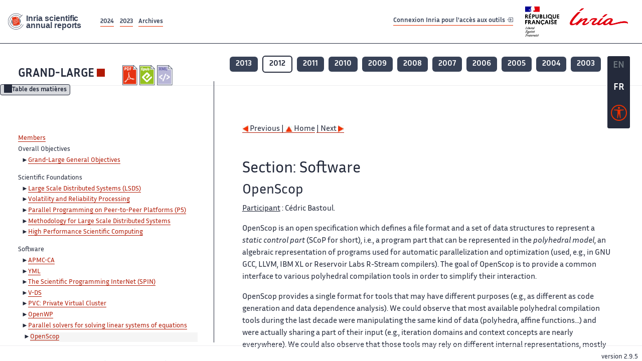

--- FILE ---
content_type: text/html; charset=UTF-8
request_url: https://radar.inria.fr/report/2012/grand-large/uid53.html
body_size: 6922
content:
<!DOCTYPE html>
<html lang="fr">
	<head>
		<meta charset="UTF-8">
		<title>
			 GRAND-LARGE - 2012  - Rapport annuel d'activité 		</title>
		<meta name="viewport" content="width=device-width, initial-scale=1">
		<meta name="description" content="">
		<meta property="og:url" content="">
		<meta name="author" content="">
		<meta name="Keywords" content="">
		<meta name="Robots" content="">
					<link rel="shorticut icon" href="/images/favicon.ico">
			<link rel="stylesheet" href="/fonts/InriaSansWeb/fonts.css"/>
			<link rel="stylesheet" href="/build/app.c98f9684.css">
			<link rel="stylesheet" href="/build/accessconfig-css.d2939d14.css">

							<script src="/build/runtime.c74bae4c.js" defer></script><script src="/build/450.50132919.js" defer></script><script src="/build/625.5c116b42.js" defer></script><script src="/build/760.5f177bf5.js" defer></script><script src="/build/585.4025f623.js" defer></script><script src="/build/app.9d54d9e5.js" defer></script>
			<script src="/build/177.e6786253.js" defer></script><script src="/build/accessconfig-js.583128eb.js" defer></script>
				    <!-- extra head for year 2012-->
    <script id="MathJax-script" defer src="https://cdn.jsdelivr.net/npm/mathjax@3/es5/tex-mml-chtml.js"></script>
    <script src="/build/hide-button.536b20e4.js" defer></script>
            <link rel="stylesheet" href="/build/raweb.b7cc174e.css">
        <!-- end extra head -->

	</head>
	<body id="body">

		<nav role="navigation" id="nav-quick-access">
    <ul class="list-unstyled">
        <li><a class="quick-access-link" href="#main-content">Contenu principal</a></li>
        <li><a class="quick-access-link" href="/sitemap">Plan du site</a></li>
        <li><a class="quick-access-link" href="/accessibilite">Accessibilité</a></li>
        <li><a class="quick-access-link" href="/search">Rechercher</a></li>
    </ul>
</nav>

		<div id="settings" class="d-flex flex-column">
                        <a id= "change-to-lang" title=" EN: utiliser la langue anglaise"
               href="/change-locale/en"
               class=" text-decoration-none border-0  fs-19px">
                <span class="fw-bold  text-secondary ">EN</span>
            </a>
                                <span id= "current-lang" class="current-lang fw-bold  text-white text-decoration-none border-0  fs-19px"
                  title="Langue actuelle fr">FR</span>
                <div id="accessconfig" data-accessconfig-buttonname="Paramètres d&#039;accessibilité"
         data-accessconfig-params='{ "Prefix" : "a42-ac", "ContainerClass" : "","ModalCloseButton" : "","ModalTitle" : "","FormFieldset" : "","FormFieldsetLegend" : "","FormRadio" : "", "Justification": false, "Contrast": false}'>
        <button title="Accessibilité" class="bg-transparent border-0 "
                data-accessconfig-button="true">
            <i aria-hidden="true"  class="bi bi-universal-access-circle a11y-icon"></i>
        </button>
    </div>
</div>
		<div id="radar-rex-app">
			<nav role="navigation" id="nav-quick-access">
    <ul class="list-unstyled">
        <li><a class="quick-access-link" href="#main-content">Contenu principal</a></li>
        <li><a class="quick-access-link" href="/sitemap">Plan du site</a></li>
        <li><a class="quick-access-link" href="/accessibilite">Accessibilité</a></li>
        <li><a class="quick-access-link" href="/search">Rechercher</a></li>
    </ul>
</nav>

			<div id="settings" class="d-flex flex-column">
                        <a id= "change-to-lang" title=" EN: utiliser la langue anglaise"
               href="/change-locale/en"
               class=" text-decoration-none border-0  fs-19px">
                <span class="fw-bold  text-secondary ">EN</span>
            </a>
                                <span id= "current-lang" class="current-lang fw-bold  text-white text-decoration-none border-0  fs-19px"
                  title="Langue actuelle fr">FR</span>
                <div id="accessconfig" data-accessconfig-buttonname="Paramètres d&#039;accessibilité"
         data-accessconfig-params='{ "Prefix" : "a42-ac", "ContainerClass" : "","ModalCloseButton" : "","ModalTitle" : "","FormFieldset" : "","FormFieldsetLegend" : "","FormRadio" : "", "Justification": false, "Contrast": false}'>
        <button title="Accessibilité" class="bg-transparent border-0 "
                data-accessconfig-button="true">
            <i aria-hidden="true"  class="bi bi-universal-access-circle a11y-icon"></i>
        </button>
    </div>
</div>
			<div class="d-flex flex-column align-items-stretch wrapper">
				<header>
					<nav role="navigation" class="navbar navbar-expand-lg navbar-light bg-white border-top-0 border-end-0 border-start-0 navbarHtmlContent navbar-desktop-nav">
	<div class="container-fluid">
		<a class="navbar-brand border-white navbar-brand-link" href="/" title="Page d&#039;accueil - Rapports scientifiques annuels Inria"><img lang="en" src="/build/images/REx_icon.svg" class="logoRexRadarExploitation" alt="Inria scientific annual reports"></a>
		<button id="offcanvas-main-menu-button" class="navbar-toggler shadow-none btn-navbar-toogler border-white" data-bs-toggle="offcanvas" data-bs-target="#offcanvas-main-menu" title="Voir le menu" aria-controls="offcanvas-main-menu">
			<span class="navbar-toggler-icon"></span>
		</button>

		<div class="collapse navbar-collapse">
			<ul class="navbar-nav me-auto mb-2 mb-lg-0 d-flex flex-row archive-list-year">
                   <li class="nav-item mt-3">
            <a class="fw-bold nav-link underlineHref"
               href="/archive/2024"
               title="2024 annual reports">
                2024
            </a>
        </li>
             
              
                   <li class="nav-item mt-3">
            <a class="fw-bold nav-link underlineHref"
               href="/archive/2023"
               title="2023 annual reports">
                2023
            </a>
        </li>
             
              
        <li class="nav-item mt-3">
        <a class="nav-link fw-bold underlineHref" href="/archives"
           title="Toutes les archives">
            Archives        </a>
    </li>
</ul>
										<a id="login-link" href="/casauth" class="underlineHref fw-bold mb-4 me-4 navbar-brand mt-3 tools-link">
					Connexion Inria pour l&#039;accès aux outils
					<i aria-hidden="true" class="bi bi-box-arrow-in-right"></i>
				</a>
						<a class="navbar-brand logo-inria" href="https://www.inria.fr/fr" target="_blank">
				<img src="/images/RF-Inria_Logo_RVB.png" class="logoInria img-fluid" alt="Logo République Française Liberté Egalité Fraternité Inria">
			</a>
		</div>


	</div>
</nav>
<nav role="navigation" class="offcanvas offcanvas-start" data-bs-scroll="true" tabindex="-1" id="offcanvas-main-menu" aria-label="Main navigation">
	<div class="offcanvas-header">
		<a class="navbar-brand border-white" href="/" title="Page d&#039;accueil - Rapports scientifiques annuels Inria"><img src="/build/images/REx_icon.svg" lang="en" class="logoRexRadarExploitation" alt="Rapports annuels scientifique Inria"></a>
		<a target="_blank" href="https://www.inria.fr/fr" class="border-white fw-bold color-gris-fonce logo-inria" title="Inria home page}">
                        <img src="/images/RF-Inria_Logo_RVB.png" class="logoInria" alt="Inria">

        </a>
	</div>
	<div class="offcanvas-body">
		<ul class="list-group list-group-flush">
							<li class="list-group-item color-gris-fonce mt-2">
					<a href="/casauth" class="btn btn-primary shadow-none btn-sm w-100 border-0 bg-color-gris-fonce">
						Connexion Inria pour l&#039;accès aux outils
						<i aria-hidden="true" class="bi bi-box-arrow-in-right"></i>
					</a>
				</li>
						<li class="list-group-item fw-bold color-gris-fonce">
				<button data-bs-toggle="collapse" class="btn btn-light" data-bs-target="#ra-explanation-in-menu" aria-expanded="false" aria-controls="ra-explanation-in-menu">À propos des rapports d'activité					<i class="bi bi-chevron-down float-end mt-1 ms-3"></i>
				</button>

				<div class="collapse" id="ra-explanation-in-menu">
					<p class="p-2">
						Les équipes de recherche d&#039;Inria produisent un rapport d&#039;activité annuel présentant leurs activités et leurs résultats de l&#039;année. Ces rapports incluent les membres de l&#039;équipe, le programme scientifique, le logiciel développé par l&#039;équipe et les nouveaux résultats de l&#039;année. Le rapport décrit également les subventions, les contrats et les activités de diffusion et d&#039;enseignement. Enfin, le rapport donne la liste des publications de l&#039;année.					</p>
				</div>
			</li>
			<li class="list-group-item fw-bold color-gris-fonce">
				<button data-bs-toggle="collapse" class="btn btn-light" data-bs-target="#list-archive-mobile-menu" aria-expanded="false" aria-controls="list-archive-mobile-menu">Accès aux archives des rapports					<i class="bi bi-chevron-down float-end mt-1 ms-3"></i>
				</button>
			</li>
			<li class="collapse list-group-item " id="list-archive-mobile-menu">
				<div class="d-flex flex-wrap text-center year-short-list">
											<a class="nav-link fw-bold border-white color-rouge-fonce" href="/archive/2024" title="Rapports annuels 2024">
							2024
						</a>
											<a class="nav-link fw-bold border-white color-rouge-fonce" href="/archive/2023" title="Rapports annuels 2023">
							2023
						</a>
											<a class="nav-link fw-bold border-white color-rouge-fonce" href="/archive/2022" title="Rapports annuels 2022">
							2022
						</a>
											<a class="nav-link fw-bold border-white color-rouge-fonce" href="/archive/2021" title="Rapports annuels 2021">
							2021
						</a>
											<a class="nav-link fw-bold border-white color-rouge-fonce" href="/archive/2020" title="Rapports annuels 2020">
							2020
						</a>
									</div>
				<div class="list-group-item color-gris-fonce mt-2">
					<a href="/archives" class="fw-bold border-white color-gris-fonce">Toutes les archives</a>
				</div>
			</li>

						<li class="list-group-item color-gris-fonce mt-2">
				<a href="/sitemap" class="border-white fw-bold color-gris-fonce">Plan du site</a>
			</li>
			<li class="list-group-item color-gris-fonce mt-2">
				<a href="/mentions-legales" class="border-white fw-bold color-gris-fonce">Mentions légales</a>
			</li>
			<li class="list-group-item color-gris-fonce mt-2">
				<a href="/accessibilite" class="border-white fw-bold color-gris-fonce">Accessibilité
					- non
					                    conforme</a>
			</li>
			<li class="list-group-item mt-2">
				<div id="accessconfig-mobile" data-accessconfig-buttonname="Paramètres d’accessibilité" data-accessconfig-params='{ "Prefix" : "a42-ac", "ContainerClass" : "","ModalCloseButton" : "","ModalTitle" : "","FormFieldset" : "","FormFieldsetLegend" : "","FormRadio" : ""}'>
					<button class="bg-transparent border-0 fw-bold color-gris-fonce " data-accessconfig-button="true">
						<i aria-hidden="true" class="bi bi-universal-access-circle a11y-icon"></i>
						Paramètres d&#039;accessibilité
					</button>
				</div>

			</li>
			<li class="list-group-item fw-bold color-gris-fonce mt-2">
				<div class="d-flex flex-wrap justify-content-between">
																		<a href="/change-locale/en" class="text-decoration-none border-0" title="">
								<p class="fw-bold  color-rouge-fonce ">FRANCAIS</p>
							</a>
							|
							<a href="/change-locale/en" class="text-decoration-none border-0" title="Traduire en Anglais">
								<p class="fw-bold  color-rouge-fonce  float-end me-3">ANGLAIS</p>
							</a>
																										</div>

			</li>
		</ul>
	</div>
</nav>
									</header>
								<main id="main-content" class="scrollable-zone">     <div id="report-header" class="container-fluid hidden-in-mobile-view report-header">
        <div id="report-info-wrapper" class="row">
            <div class="col-lg-4">
                <div class="report-links">
                    <a href="https://inria.fr/en/grand-large" class="fw-bold border-white link-to-team-site"
                       lang="fr" target="_blank"
                       title="Site web de l&#039;équipe GRAND-LARGE">GRAND-LARGE</a>
                    <section
        class="report-document-section"
     aria-label="Documents du rapport grand-large 2012"
     title="Documents du rapport grand-large 2012">
    <ul class="document-list">
                                            <li>
                    <a href="/rapportsactivite/RA2012/grand-large/grand-large.pdf" target="_blank"  title="version PDF" class="border-white">
                        <img src="/images/Pdf_picto_x2.png"
                             alt="version PDF"
                             class="picto-document me-1">
                    </a>
                </li>
                                                                                    <li>
                    <a href="/rapportsactivite/RA2012/grand-large/grand-large.epub"
                       title="Version ePub"
                       class="border-white">
                        <img src=" /images/Epub_picto_x2.png"
                             alt="Version ePub" class="picto-document me-1">
                    </a>
                </li>
                                                                                                                                <li>
                    <a href="/rapportsactivite/RA2012/grand-large/grand-large.xml" target="_blank" title="Version XML"
                       class="border-white">
                        <img src="/images/Xml_picto_x2.png"
                             alt="Version XML" class="picto-document me-1">
                    </a>
                </li>
                        </ul>
</section>


                </div>
            </div>
            <div class="col">
                    <nav role='navigation'
         class="text-center report-year-list"
         aria-label="Rapports de l&#039;équipe grand-large par année">
        <ul class="list-unstyled">
                                                <li class="unselected-year d-inline-flex">
                        <a href="/report/2013/grand-large" title="2013 (nouvel onglet) "
                           class="text-white border-0 fw-bold text-decoration-none" target="_blank">2013</a>
                    </li>
                                                                <li class="selected-year d-inline-flex" title="grand-large 2012: année sélectionnée">
                        <span class="border-0 fw-bold text-decoration-none">2012</span>
                    </li>
                                                                <li class="unselected-year d-inline-flex">
                        <a href="/report/2011/grand-large" title="2011 (nouvel onglet) "
                           class="text-white border-0 fw-bold text-decoration-none" target="_blank">2011</a>
                    </li>
                                                                <li class="unselected-year d-inline-flex">
                        <a href="/report/2010/grand-large" title="2010 (nouvel onglet) "
                           class="text-white border-0 fw-bold text-decoration-none" target="_blank">2010</a>
                    </li>
                                                                <li class="unselected-year d-inline-flex">
                        <a href="/report/2009/grand-large" title="2009 (nouvel onglet) "
                           class="text-white border-0 fw-bold text-decoration-none" target="_blank">2009</a>
                    </li>
                                                                <li class="unselected-year d-inline-flex">
                        <a href="/report/2008/grand-large" title="2008 (nouvel onglet) "
                           class="text-white border-0 fw-bold text-decoration-none" target="_blank">2008</a>
                    </li>
                                                                <li class="unselected-year d-inline-flex">
                        <a href="/report/2007/grand-large" title="2007 (nouvel onglet) "
                           class="text-white border-0 fw-bold text-decoration-none" target="_blank">2007</a>
                    </li>
                                                                <li class="unselected-year d-inline-flex">
                        <a href="/report/2006/grand-large" title="2006 (nouvel onglet) "
                           class="text-white border-0 fw-bold text-decoration-none" target="_blank">2006</a>
                    </li>
                                                                <li class="unselected-year d-inline-flex">
                        <a href="/report/2005/grand-large" title="2005 (nouvel onglet) "
                           class="text-white border-0 fw-bold text-decoration-none" target="_blank">2005</a>
                    </li>
                                                                <li class="unselected-year d-inline-flex">
                        <a href="/report/2004/grand-large" title="2004 (nouvel onglet) "
                           class="text-white border-0 fw-bold text-decoration-none" target="_blank">2004</a>
                    </li>
                                                                <li class="unselected-year d-inline-flex">
                        <a href="/report/2003/grand-large" title="2003 (nouvel onglet) "
                           class="text-white border-0 fw-bold text-decoration-none" target="_blank">2003</a>
                    </li>
                                    </ul>
    </nav>

            </div>
        </div>
    </div>
    <span id="button-toggle-toc-wrapper" class="hidden-in-mobile-view">
            <button id="button-toggle-toc"
                    class="hide-button btn shadow-none btn-sm"
                    data-element-id="ra-toc"
                    data-initial-state="open"
                    data-open-title="Table des matières"
                    data-aria-label-open="Ouvrir la table des matières"
                    data-close-title="Table des matières"
                    data-aria-label-close="Fermer la table des matières"
            ></button>
        </span>

        <div id="toc-in-mobile-view"
     class="show-in-mobile-view">
    <div class="d-flex flex-wrap justify-content-between ">
        <h5 class="mt-2"><a href="http://grand-large.lri.fr" class="fw-bold border-white"
                            title="Site web de l&#039;équipe grand-large%"
                            target="_blank">GRAND-LARGE - 2012 </a></h5>
        <nav role="navigation" aria-label="Accès au sommaire">
            <button class="btn btn-danger btn-sm shadow-none bg-transparent text-dark float-end fw-bold mt-1 border-2 rounded border-color-orange-inria"
                    data-bs-toggle="offcanvas" data-bs-target="#mobile-menu-html-content"

                    aria-controls="mobile-menu-html-content">Sommaire</button>
        </nav>
    </div>
    <div class="offcanvas offcanvas-end"
         aria-label="Table des matières"
         tabindex="-1"
         id="mobile-menu-html-content">
        <div class="offcanvas-header">
            <h5 lang="fr"><a href="http://grand-large.lri.fr" class="fw-bold border-white"
                                                   title="Site web de l&#039;équipe grand-large%"
                                                   target="_blank">GRAND-LARGE - 2012 </a>
            </h5>
            <button type="button" class="btn-close text-reset" data-bs-dismiss="offcanvas"
                    aria-label="Fermer"></button>
        </div>
        <div class="offcanvas-body">
            <div class="tdmdiv"><div class="logo"><a href="http://www.inria.fr"><img alt="Inria" src="/rapportsactivite/RA2012/grand-large/../static/img/icons/logo_INRIA-coul.jpg" style="align:bottom; border:none"></img></a></div><br></br><br></br><div class="TdmEntry"><div class="tdmentete"><a href="uid0.html">Project-Team Grand-large</a></div><span><a href="uid1.html">Members</a></span></div><div class="TdmEntry">Overall Objectives<ul><li><a href="./uid3.html">Grand-Large General Objectives</a></li></ul></div><div class="TdmEntry">Scientific Foundations<ul><li><a href="uid15.html&#xA;&#x9;&#x9;  ">Large Scale Distributed Systems (LSDS)</a></li><li><a href="uid20.html&#xA;&#x9;&#x9;  ">Volatility and Reliability Processing</a></li><li><a href="uid31.html&#xA;&#x9;&#x9;  ">Parallel Programming on Peer-to-Peer Platforms (P5)</a></li><li><a href="uid35.html&#xA;&#x9;&#x9;  ">Methodology for Large Scale Distributed Systems</a></li><li><a href="uid39.html&#xA;&#x9;&#x9;  ">High Performance Scientific Computing</a></li></ul></div><div class="TdmEntry">Software<ul><li><a href="uid45.html&#xA;&#x9;&#x9;  ">APMC-CA</a></li><li><a href="uid46.html&#xA;&#x9;&#x9;  ">YML</a></li><li><a href="uid47.html&#xA;&#x9;&#x9;  ">The Scientific Programming InterNet (SPIN)</a></li><li><a href="uid48.html&#xA;&#x9;&#x9;  ">V-DS</a></li><li><a href="uid49.html&#xA;&#x9;&#x9;  ">PVC: Private Virtual Cluster</a></li><li><a href="uid50.html&#xA;&#x9;&#x9;  ">OpenWP</a></li><li><a href="uid52.html&#xA;&#x9;&#x9;  ">Parallel solvers for solving linear
systems of equations</a></li><li class="tdmActPage"><a href="uid53.html&#xA;&#x9;&#x9;  ">OpenScop</a></li><li><a href="uid54.html&#xA;&#x9;&#x9;  ">Clay</a></li><li><a href="uid55.html&#xA;&#x9;&#x9;  ">CALU for multicore architectures</a></li><li><a href="uid57.html&#xA;&#x9;&#x9;  ">MIDAPACK for CMB data analysis</a></li><li><a href="uid59.html&#xA;&#x9;&#x9;  ">
Fast linear system solvers in public domain libraries</a></li><li><a href="uid60.html&#xA;&#x9;&#x9;  ">cTuning: Repository and Tools for Collective Characterization and Optimization of Computing Systems</a></li></ul></div><div class="TdmEntry">New Results<ul><li><a href="uid62.html&#xA;&#x9;&#x9;  ">Communication avoiding algorithms for linear algebra</a></li><li><a href="uid63.html&#xA;&#x9;&#x9;  ">Preconditioning techniques for solving large systems of equations</a></li><li><a href="uid64.html&#xA;&#x9;&#x9;  ">MIcrowave Data Analysis for petaScale
computers</a></li><li><a href="uid65.html&#xA;&#x9;&#x9;  ">Innovative linear system solvers for hybrid multicore/GPU architectures</a></li><li><a href="uid66.html&#xA;&#x9;&#x9;  ">MILEPOST GCC: machine learning enabled self-tuning compiler</a></li><li><a href="uid67.html&#xA;&#x9;&#x9;  ">Loop Transformations: Convexity, Pruning and Optimization</a></li><li><a href="uid68.html&#xA;&#x9;&#x9;  ">Non-self-stabilizing and self-stabilizing
gathering in networks of mobile agents–the notion of speed</a></li><li><a href="uid69.html&#xA;&#x9;&#x9;  ">Making Population Protocols Self-stabilizing</a></li><li><a href="uid70.html&#xA;&#x9;&#x9;  ">Self-stabilizing synchronization in population protocols with cover times</a></li><li><a href="uid71.html&#xA;&#x9;&#x9;  ">Impossibility of consensus for population protocol with cover times</a></li><li><a href="uid72.html&#xA;&#x9;&#x9;  ">Routing and synchronization in large scale networks of very cheap mobile sensors</a></li><li><a href="uid73.html&#xA;&#x9;&#x9;  ">Self-Stabilizing Control
Infrastructure for HPC</a></li><li><a href="uid74.html&#xA;&#x9;&#x9;  ">Large Scale Peer to Peer
Performance Evaluations</a></li><li><a href="uid78.html&#xA;&#x9;&#x9;  ">High Performance Linear Algebra
on the Grid</a></li><li><a href="uid79.html&#xA;&#x9;&#x9;  ">Emulation of Volatile
Systems</a></li><li><a href="uid80.html&#xA;&#x9;&#x9;  ">Exascale Systems</a></li></ul></div><div class="TdmEntry">Partnerships and Cooperations<ul><li><a href="uid82.html&#xA;&#x9;&#x9;  ">Regional Initiatives</a></li><li><a href="uid96.html&#xA;&#x9;&#x9;  ">International Initiatives</a></li><li><a href="uid101.html&#xA;&#x9;&#x9;  ">European Initiatives</a></li><li><a href="uid110.html&#xA;&#x9;&#x9;  ">International Research Visitors</a></li></ul></div><div class="TdmEntry">Dissemination<ul><li><a href="uid120.html&#xA;&#x9;&#x9;  ">Scientific Animation</a></li><li><a href="uid131.html&#xA;&#x9;&#x9;  ">Teaching - Supervision - Juries</a></li><li><a href="uid143.html&#xA;&#x9;&#x9;  ">Popularization</a></li></ul></div><div class="TdmEntry"><div>Bibliography</div></div><div class="TdmEntry"><ul><li><a href="bibliography.html" id="tdmbibentmajor">Major publications</a></li><li><a href="bibliography.html#year" id="tdmbibentyear">Publications of the year</a></li><li><a href="bibliography.html#References" id="tdmbibentfoot">References in notes</a></li></ul></div></div>
        </div>
    </div>
</div>
    <div class="show-in-mobile-view">
            <nav role='navigation'
         class="text-center report-year-list"
         aria-label="Rapports de l&#039;équipe grand-large par année">
        <ul class="list-unstyled">
                                                <li class="unselected-year d-inline-flex">
                        <a href="/report/2013/grand-large" title="2013 (nouvel onglet) "
                           class="text-white border-0 fw-bold text-decoration-none" target="_blank">2013</a>
                    </li>
                                                                <li class="selected-year d-inline-flex" title="grand-large 2012: année sélectionnée">
                        <span class="border-0 fw-bold text-decoration-none">2012</span>
                    </li>
                                                                <li class="unselected-year d-inline-flex">
                        <a href="/report/2011/grand-large" title="2011 (nouvel onglet) "
                           class="text-white border-0 fw-bold text-decoration-none" target="_blank">2011</a>
                    </li>
                                                                <li class="unselected-year d-inline-flex">
                        <a href="/report/2010/grand-large" title="2010 (nouvel onglet) "
                           class="text-white border-0 fw-bold text-decoration-none" target="_blank">2010</a>
                    </li>
                                                                <li class="unselected-year d-inline-flex">
                        <a href="/report/2009/grand-large" title="2009 (nouvel onglet) "
                           class="text-white border-0 fw-bold text-decoration-none" target="_blank">2009</a>
                    </li>
                                                                <li class="unselected-year d-inline-flex">
                        <a href="/report/2008/grand-large" title="2008 (nouvel onglet) "
                           class="text-white border-0 fw-bold text-decoration-none" target="_blank">2008</a>
                    </li>
                                                                <li class="unselected-year d-inline-flex">
                        <a href="/report/2007/grand-large" title="2007 (nouvel onglet) "
                           class="text-white border-0 fw-bold text-decoration-none" target="_blank">2007</a>
                    </li>
                                                                <li class="unselected-year d-inline-flex">
                        <a href="/report/2006/grand-large" title="2006 (nouvel onglet) "
                           class="text-white border-0 fw-bold text-decoration-none" target="_blank">2006</a>
                    </li>
                                                                <li class="unselected-year d-inline-flex">
                        <a href="/report/2005/grand-large" title="2005 (nouvel onglet) "
                           class="text-white border-0 fw-bold text-decoration-none" target="_blank">2005</a>
                    </li>
                                                                <li class="unselected-year d-inline-flex">
                        <a href="/report/2004/grand-large" title="2004 (nouvel onglet) "
                           class="text-white border-0 fw-bold text-decoration-none" target="_blank">2004</a>
                    </li>
                                                                <li class="unselected-year d-inline-flex">
                        <a href="/report/2003/grand-large" title="2003 (nouvel onglet) "
                           class="text-white border-0 fw-bold text-decoration-none" target="_blank">2003</a>
                    </li>
                                    </ul>
    </nav>

        <section
        class="report-document-section"
     aria-label="Documents du rapport grand-large 2012"
     title="Documents du rapport grand-large 2012">
    <ul class="document-list">
                                            <li>
                    <a href="/rapportsactivite/RA2012/grand-large/grand-large.pdf" target="_blank"  title="version PDF" class="border-white">
                        <img src="/images/Pdf_picto_x2.png"
                             alt="version PDF"
                             class="picto-document me-1">
                    </a>
                </li>
                                                                                    <li>
                    <a href="/rapportsactivite/RA2012/grand-large/grand-large.epub"
                       title="Version ePub"
                       class="border-white">
                        <img src=" /images/Epub_picto_x2.png"
                             alt="Version ePub" class="picto-document me-1">
                    </a>
                </li>
                                                                                                                                <li>
                    <a href="/rapportsactivite/RA2012/grand-large/grand-large.xml" target="_blank" title="Version XML"
                       class="border-white">
                        <img src="/images/Xml_picto_x2.png"
                             alt="Version XML" class="picto-document me-1">
                    </a>
                </li>
                        </ul>
</section>


    </div>

        

    <div class="container-fluid" id="report-content" lang="en">
        <div class="row">
            <div id="ra-toc" class="col-lg-4 left-column">


                <div class="content-html-sidebar">
                    <div class="tdmdiv"><div class="logo"><a href="http://www.inria.fr"><img alt="Inria" src="/rapportsactivite/RA2012/grand-large/../static/img/icons/logo_INRIA-coul.jpg" style="align:bottom; border:none"></img></a></div><br></br><br></br><div class="TdmEntry"><div class="tdmentete"><a href="uid0.html">Project-Team Grand-large</a></div><span><a href="uid1.html">Members</a></span></div><div class="TdmEntry">Overall Objectives<ul><li><a href="./uid3.html">Grand-Large General Objectives</a></li></ul></div><div class="TdmEntry">Scientific Foundations<ul><li><a href="uid15.html&#xA;&#x9;&#x9;  ">Large Scale Distributed Systems (LSDS)</a></li><li><a href="uid20.html&#xA;&#x9;&#x9;  ">Volatility and Reliability Processing</a></li><li><a href="uid31.html&#xA;&#x9;&#x9;  ">Parallel Programming on Peer-to-Peer Platforms (P5)</a></li><li><a href="uid35.html&#xA;&#x9;&#x9;  ">Methodology for Large Scale Distributed Systems</a></li><li><a href="uid39.html&#xA;&#x9;&#x9;  ">High Performance Scientific Computing</a></li></ul></div><div class="TdmEntry">Software<ul><li><a href="uid45.html&#xA;&#x9;&#x9;  ">APMC-CA</a></li><li><a href="uid46.html&#xA;&#x9;&#x9;  ">YML</a></li><li><a href="uid47.html&#xA;&#x9;&#x9;  ">The Scientific Programming InterNet (SPIN)</a></li><li><a href="uid48.html&#xA;&#x9;&#x9;  ">V-DS</a></li><li><a href="uid49.html&#xA;&#x9;&#x9;  ">PVC: Private Virtual Cluster</a></li><li><a href="uid50.html&#xA;&#x9;&#x9;  ">OpenWP</a></li><li><a href="uid52.html&#xA;&#x9;&#x9;  ">Parallel solvers for solving linear
systems of equations</a></li><li class="tdmActPage"><a href="uid53.html&#xA;&#x9;&#x9;  ">OpenScop</a></li><li><a href="uid54.html&#xA;&#x9;&#x9;  ">Clay</a></li><li><a href="uid55.html&#xA;&#x9;&#x9;  ">CALU for multicore architectures</a></li><li><a href="uid57.html&#xA;&#x9;&#x9;  ">MIDAPACK for CMB data analysis</a></li><li><a href="uid59.html&#xA;&#x9;&#x9;  ">
Fast linear system solvers in public domain libraries</a></li><li><a href="uid60.html&#xA;&#x9;&#x9;  ">cTuning: Repository and Tools for Collective Characterization and Optimization of Computing Systems</a></li></ul></div><div class="TdmEntry">New Results<ul><li><a href="uid62.html&#xA;&#x9;&#x9;  ">Communication avoiding algorithms for linear algebra</a></li><li><a href="uid63.html&#xA;&#x9;&#x9;  ">Preconditioning techniques for solving large systems of equations</a></li><li><a href="uid64.html&#xA;&#x9;&#x9;  ">MIcrowave Data Analysis for petaScale
computers</a></li><li><a href="uid65.html&#xA;&#x9;&#x9;  ">Innovative linear system solvers for hybrid multicore/GPU architectures</a></li><li><a href="uid66.html&#xA;&#x9;&#x9;  ">MILEPOST GCC: machine learning enabled self-tuning compiler</a></li><li><a href="uid67.html&#xA;&#x9;&#x9;  ">Loop Transformations: Convexity, Pruning and Optimization</a></li><li><a href="uid68.html&#xA;&#x9;&#x9;  ">Non-self-stabilizing and self-stabilizing
gathering in networks of mobile agents–the notion of speed</a></li><li><a href="uid69.html&#xA;&#x9;&#x9;  ">Making Population Protocols Self-stabilizing</a></li><li><a href="uid70.html&#xA;&#x9;&#x9;  ">Self-stabilizing synchronization in population protocols with cover times</a></li><li><a href="uid71.html&#xA;&#x9;&#x9;  ">Impossibility of consensus for population protocol with cover times</a></li><li><a href="uid72.html&#xA;&#x9;&#x9;  ">Routing and synchronization in large scale networks of very cheap mobile sensors</a></li><li><a href="uid73.html&#xA;&#x9;&#x9;  ">Self-Stabilizing Control
Infrastructure for HPC</a></li><li><a href="uid74.html&#xA;&#x9;&#x9;  ">Large Scale Peer to Peer
Performance Evaluations</a></li><li><a href="uid78.html&#xA;&#x9;&#x9;  ">High Performance Linear Algebra
on the Grid</a></li><li><a href="uid79.html&#xA;&#x9;&#x9;  ">Emulation of Volatile
Systems</a></li><li><a href="uid80.html&#xA;&#x9;&#x9;  ">Exascale Systems</a></li></ul></div><div class="TdmEntry">Partnerships and Cooperations<ul><li><a href="uid82.html&#xA;&#x9;&#x9;  ">Regional Initiatives</a></li><li><a href="uid96.html&#xA;&#x9;&#x9;  ">International Initiatives</a></li><li><a href="uid101.html&#xA;&#x9;&#x9;  ">European Initiatives</a></li><li><a href="uid110.html&#xA;&#x9;&#x9;  ">International Research Visitors</a></li></ul></div><div class="TdmEntry">Dissemination<ul><li><a href="uid120.html&#xA;&#x9;&#x9;  ">Scientific Animation</a></li><li><a href="uid131.html&#xA;&#x9;&#x9;  ">Teaching - Supervision - Juries</a></li><li><a href="uid143.html&#xA;&#x9;&#x9;  ">Popularization</a></li></ul></div><div class="TdmEntry"><div>Bibliography</div></div><div class="TdmEntry"><ul><li><a href="bibliography.html" id="tdmbibentmajor">Major publications</a></li><li><a href="bibliography.html#year" id="tdmbibentyear">Publications of the year</a></li><li><a href="bibliography.html#References" id="tdmbibentfoot">References in notes</a></li></ul></div></div>
                </div>
            </div>
            <div id="ra-content" class="col-lg main-column scrollable-zone mt-3">
                <div class="content-report d-flex flex-column mt-1 ps-4 pe-4">
                    <div class="report-content">
                        <div id="main"><br></br><div class="bottomNavigation"><div class="tail_aucentre"><a accesskey="P" href="./uid52.html"><img alt="previous" src="/rapportsactivite/RA2012/grand-large/../static/img/icons/previous_motif.jpg" style="align:bottom; border:none"></img> Previous | </a>

    <a accesskey="U" href="./uid0.html"><img alt="up" src="/rapportsactivite/RA2012/grand-large/../static/img/icons/up_motif.jpg" style="align:bottom; border:none"></img>  Home</a>

    <a accesskey="N" href="./uid54.html"> | Next <img alt="next" src="/rapportsactivite/RA2012/grand-large/../static/img/icons/next_motif.jpg" style="align:bottom; border:none"></img></a>

    </div><br></br></div><div id="textepage"><h2>Section: 
      Software</h2>
    <h3 class="titre3">OpenScop</h3><p class="participants"><span class="part">Participant</span> :
      Cédric Bastoul.</p>

<p>OpenScop is an open specification which defines a file format and a
set of data structures to represent a <i>static control part</i>
(SCoP for short), i.e., a program part that can be represented in
the <i>polyhedral model</i>, an algebraic representation of
programs used for automatic parallelization and optimization
(used, e.g., in GNU GCC, LLVM, IBM XL or Reservoir Labs R-Stream
compilers). The goal of OpenScop is to provide a common interface
to various polyhedral compilation tools in order to simplify their
interaction.</p>
<p>OpenScop provides a single format for tools that may have different
purposes (e.g., as different as code generation and data dependence
analysis). We could observe that most available
polyhedral compilation tools during the last decade were manipulating
the same kind of data (polyhedra, affine functions...) and
were actually sharing a part of their input (e.g., iteration domains and
context concepts are nearly everywhere). We could also observe that
those tools may rely on different internal representations, mostly
based on one of the major polyhedral libraries (e.g., Polylib, PPL or
isl), and this representation may change over time (e.g., when
switching to a more convenient polyhedral library).
OpenScop aims at providing a stable, unified format that offers a
durable guarantee that a tool can use an output or provide an input to
another tool without breaking a compilation chain because of some internal
changes in one element of this chain. The other promise of OpenScop is
the ability to assemble or replace the basic blocks of a polyhedral
compilation framework at no, or at least low engineering cost.
The OpenScop Library (licensed under the 3-clause BSD license)
has been developped as an example, yet powerful, implementation of
the OpenScop specification.</p>
</div><br></br><div class="bottomNavigation"><div class="tail_aucentre"><a accesskey="P" href="./uid52.html"><img alt="previous" src="/rapportsactivite/RA2012/grand-large/../static/img/icons/previous_motif.jpg" style="align:bottom; border:none"></img> Previous | </a>

    <a accesskey="U" href="./uid0.html"><img alt="up" src="/rapportsactivite/RA2012/grand-large/../static/img/icons/up_motif.jpg" style="align:bottom; border:none"></img>  Home</a>

    <a accesskey="N" href="./uid54.html"> | Next <img alt="next" src="/rapportsactivite/RA2012/grand-large/../static/img/icons/next_motif.jpg" style="align:bottom; border:none"></img></a>

    </div><br></br></div></div>
                    </div>
                </div>
            </div>
        </div>
    </div>
					</main>
				</div>
				<footer class="p-2 mt-2">
					<div class="d-flex flex-wrap gap-3">
	<nav role="navigation" id="footer-nav" class="flex-grow-1" aria-label="Footer">
		<ul>
			<li><a class="ms-3"href="/sitemap">Plan du site</a></li>
			<li><a class="ms-3"href="/mentions-legales">Mentions légales</a></li>

			<li><a lang="fr" class="ms-3"href="/accessibilite">Accessibilité : partiellement conforme</a></li>
		</ul>
	</nav>

	<p id="product-version" class="ml-auto">version
		2.9.5</p>

</div>
				</footer>
			</div>

		</body>
	</html>


--- FILE ---
content_type: application/javascript
request_url: https://radar.inria.fr/build/760.5f177bf5.js
body_size: 9322
content:
"use strict";(self.webpackChunk=self.webpackChunk||[]).push([[760],{8240:(e,t,n)=>{n.d(t,{fi:()=>w,kZ:()=>b});var r=n(400),o=n(2163),i=n(2057),a=n(2556);var s=n(6333),f=n(4063),c=n(7252),u=n(611),p=n(138);function d(e,t,n){void 0===n&&(n=!1);var d,l,v=(0,a.Re)(t),h=(0,a.Re)(t)&&function(e){var t=e.getBoundingClientRect(),n=(0,p.NM)(t.width)/e.offsetWidth||1,r=(0,p.NM)(t.height)/e.offsetHeight||1;return 1!==n||1!==r}(t),m=(0,c.Z)(t),g=(0,r.Z)(e,h,n),Z={scrollLeft:0,scrollTop:0},y={x:0,y:0};return(v||!v&&!n)&&(("body"!==(0,s.Z)(t)||(0,u.Z)(m))&&(Z=(d=t)!==(0,i.Z)(d)&&(0,a.Re)(d)?{scrollLeft:(l=d).scrollLeft,scrollTop:l.scrollTop}:(0,o.Z)(d)),(0,a.Re)(t)?((y=(0,r.Z)(t,!0)).x+=t.clientLeft,y.y+=t.clientTop):m&&(y.x=(0,f.Z)(m))),{x:g.left+Z.scrollLeft-y.x,y:g.top+Z.scrollTop-y.y,width:g.width,height:g.height}}var l=n(583),v=n(3624),h=n(3779),m=n(7701);function g(e){var t=new Map,n=new Set,r=[];function o(e){n.add(e.name),[].concat(e.requires||[],e.requiresIfExists||[]).forEach((function(e){if(!n.has(e)){var r=t.get(e);r&&o(r)}})),r.push(e)}return e.forEach((function(e){t.set(e.name,e)})),e.forEach((function(e){n.has(e.name)||o(e)})),r}var Z={placement:"bottom",modifiers:[],strategy:"absolute"};function y(){for(var e=arguments.length,t=new Array(e),n=0;n<e;n++)t[n]=arguments[n];return!t.some((function(e){return!(e&&"function"==typeof e.getBoundingClientRect)}))}function b(e){void 0===e&&(e={});var t=e,n=t.defaultModifiers,r=void 0===n?[]:n,o=t.defaultOptions,i=void 0===o?Z:o;return function(e,t,n){void 0===n&&(n=i);var o,s,f={placement:"bottom",orderedModifiers:[],options:Object.assign({},Z,i),modifiersData:{},elements:{reference:e,popper:t},attributes:{},styles:{}},c=[],u=!1,p={state:f,setOptions:function(n){var o="function"==typeof n?n(f.options):n;b(),f.options=Object.assign({},i,f.options,o),f.scrollParents={reference:(0,a.kK)(e)?(0,v.Z)(e):e.contextElement?(0,v.Z)(e.contextElement):[],popper:(0,v.Z)(t)};var s,u,d=function(e){var t=g(e);return m.xs.reduce((function(e,n){return e.concat(t.filter((function(e){return e.phase===n})))}),[])}((s=[].concat(r,f.options.modifiers),u=s.reduce((function(e,t){var n=e[t.name];return e[t.name]=n?Object.assign({},n,t,{options:Object.assign({},n.options,t.options),data:Object.assign({},n.data,t.data)}):t,e}),{}),Object.keys(u).map((function(e){return u[e]}))));return f.orderedModifiers=d.filter((function(e){return e.enabled})),f.orderedModifiers.forEach((function(e){var t=e.name,n=e.options,r=void 0===n?{}:n,o=e.effect;if("function"==typeof o){var i=o({state:f,name:t,instance:p,options:r}),a=function(){};c.push(i||a)}})),p.update()},forceUpdate:function(){if(!u){var e=f.elements,t=e.reference,n=e.popper;if(y(t,n)){f.rects={reference:d(t,(0,h.Z)(n),"fixed"===f.options.strategy),popper:(0,l.Z)(n)},f.reset=!1,f.placement=f.options.placement,f.orderedModifiers.forEach((function(e){return f.modifiersData[e.name]=Object.assign({},e.data)}));for(var r=0;r<f.orderedModifiers.length;r++)if(!0!==f.reset){var o=f.orderedModifiers[r],i=o.fn,a=o.options,s=void 0===a?{}:a,c=o.name;"function"==typeof i&&(f=i({state:f,options:s,name:c,instance:p})||f)}else f.reset=!1,r=-1}}},update:(o=function(){return new Promise((function(e){p.forceUpdate(),e(f)}))},function(){return s||(s=new Promise((function(e){Promise.resolve().then((function(){s=void 0,e(o())}))}))),s}),destroy:function(){b(),u=!0}};if(!y(e,t))return p;function b(){c.forEach((function(e){return e()})),c=[]}return p.setOptions(n).then((function(e){!u&&n.onFirstUpdate&&n.onFirstUpdate(e)})),p}}var w=b()},4985:(e,t,n)=>{n.d(t,{Z:()=>o});var r=n(2556);function o(e,t){var n=t.getRootNode&&t.getRootNode();if(e.contains(t))return!0;if(n&&(0,r.Zq)(n)){var o=t;do{if(o&&e.isSameNode(o))return!0;o=o.parentNode||o.host}while(o)}return!1}},400:(e,t,n)=>{n.d(t,{Z:()=>s});var r=n(2556),o=n(138),i=n(2057),a=n(7977);function s(e,t,n){void 0===t&&(t=!1),void 0===n&&(n=!1);var s=e.getBoundingClientRect(),f=1,c=1;t&&(0,r.Re)(e)&&(f=e.offsetWidth>0&&(0,o.NM)(s.width)/e.offsetWidth||1,c=e.offsetHeight>0&&(0,o.NM)(s.height)/e.offsetHeight||1);var u=((0,r.kK)(e)?(0,i.Z)(e):window).visualViewport,p=!(0,a.Z)()&&n,d=(s.left+(p&&u?u.offsetLeft:0))/f,l=(s.top+(p&&u?u.offsetTop:0))/c,v=s.width/f,h=s.height/c;return{width:v,height:h,top:l,right:d+v,bottom:l+h,left:d,x:d,y:l}}},3062:(e,t,n)=>{n.d(t,{Z:()=>o});var r=n(2057);function o(e){return(0,r.Z)(e).getComputedStyle(e)}},7252:(e,t,n)=>{n.d(t,{Z:()=>o});var r=n(2556);function o(e){return(((0,r.kK)(e)?e.ownerDocument:e.document)||window.document).documentElement}},583:(e,t,n)=>{n.d(t,{Z:()=>o});var r=n(400);function o(e){var t=(0,r.Z)(e),n=e.offsetWidth,o=e.offsetHeight;return Math.abs(t.width-n)<=1&&(n=t.width),Math.abs(t.height-o)<=1&&(o=t.height),{x:e.offsetLeft,y:e.offsetTop,width:n,height:o}}},6333:(e,t,n)=>{function r(e){return e?(e.nodeName||"").toLowerCase():null}n.d(t,{Z:()=>r})},3779:(e,t,n)=>{n.d(t,{Z:()=>p});var r=n(2057),o=n(6333),i=n(3062),a=n(2556);function s(e){return["table","td","th"].indexOf((0,o.Z)(e))>=0}var f=n(5923),c=n(5918);function u(e){return(0,a.Re)(e)&&"fixed"!==(0,i.Z)(e).position?e.offsetParent:null}function p(e){for(var t=(0,r.Z)(e),n=u(e);n&&s(n)&&"static"===(0,i.Z)(n).position;)n=u(n);return n&&("html"===(0,o.Z)(n)||"body"===(0,o.Z)(n)&&"static"===(0,i.Z)(n).position)?t:n||function(e){var t=/firefox/i.test((0,c.Z)());if(/Trident/i.test((0,c.Z)())&&(0,a.Re)(e)&&"fixed"===(0,i.Z)(e).position)return null;var n=(0,f.Z)(e);for((0,a.Zq)(n)&&(n=n.host);(0,a.Re)(n)&&["html","body"].indexOf((0,o.Z)(n))<0;){var r=(0,i.Z)(n);if("none"!==r.transform||"none"!==r.perspective||"paint"===r.contain||-1!==["transform","perspective"].indexOf(r.willChange)||t&&"filter"===r.willChange||t&&r.filter&&"none"!==r.filter)return n;n=n.parentNode}return null}(e)||t}},5923:(e,t,n)=>{n.d(t,{Z:()=>a});var r=n(6333),o=n(7252),i=n(2556);function a(e){return"html"===(0,r.Z)(e)?e:e.assignedSlot||e.parentNode||((0,i.Zq)(e)?e.host:null)||(0,o.Z)(e)}},2057:(e,t,n)=>{function r(e){if(null==e)return window;if("[object Window]"!==e.toString()){var t=e.ownerDocument;return t&&t.defaultView||window}return e}n.d(t,{Z:()=>r})},2163:(e,t,n)=>{n.d(t,{Z:()=>o});var r=n(2057);function o(e){var t=(0,r.Z)(e);return{scrollLeft:t.pageXOffset,scrollTop:t.pageYOffset}}},4063:(e,t,n)=>{n.d(t,{Z:()=>a});var r=n(400),o=n(7252),i=n(2163);function a(e){return(0,r.Z)((0,o.Z)(e)).left+(0,i.Z)(e).scrollLeft}},2556:(e,t,n)=>{n.d(t,{Re:()=>i,Zq:()=>a,kK:()=>o});var r=n(2057);function o(e){return e instanceof(0,r.Z)(e).Element||e instanceof Element}function i(e){return e instanceof(0,r.Z)(e).HTMLElement||e instanceof HTMLElement}function a(e){return"undefined"!=typeof ShadowRoot&&(e instanceof(0,r.Z)(e).ShadowRoot||e instanceof ShadowRoot)}},7977:(e,t,n)=>{n.d(t,{Z:()=>o});var r=n(5918);function o(){return!/^((?!chrome|android).)*safari/i.test((0,r.Z)())}},611:(e,t,n)=>{n.d(t,{Z:()=>o});var r=n(3062);function o(e){var t=(0,r.Z)(e),n=t.overflow,o=t.overflowX,i=t.overflowY;return/auto|scroll|overlay|hidden/.test(n+i+o)}},3624:(e,t,n)=>{n.d(t,{Z:()=>c});var r=n(5923),o=n(611),i=n(6333),a=n(2556);function s(e){return["html","body","#document"].indexOf((0,i.Z)(e))>=0?e.ownerDocument.body:(0,a.Re)(e)&&(0,o.Z)(e)?e:s((0,r.Z)(e))}var f=n(2057);function c(e,t){var n;void 0===t&&(t=[]);var i=s(e),a=i===(null==(n=e.ownerDocument)?void 0:n.body),u=(0,f.Z)(i),p=a?[u].concat(u.visualViewport||[],(0,o.Z)(i)?i:[]):i,d=t.concat(p);return a?d:d.concat(c((0,r.Z)(p)))}},7701:(e,t,n)=>{n.d(t,{BL:()=>c,Ct:()=>m,DH:()=>w,F2:()=>i,I:()=>o,MS:()=>j,N7:()=>g,Pj:()=>d,XM:()=>b,YP:()=>v,bw:()=>h,cW:()=>E,d7:()=>s,ij:()=>Z,iv:()=>O,k5:()=>l,mv:()=>f,r5:()=>y,t$:()=>a,ut:()=>u,wX:()=>x,we:()=>r,xs:()=>k,zV:()=>p});var r="top",o="bottom",i="right",a="left",s="auto",f=[r,o,i,a],c="start",u="end",p="clippingParents",d="viewport",l="popper",v="reference",h=f.reduce((function(e,t){return e.concat([t+"-"+c,t+"-"+u])}),[]),m=[].concat(f,[s]).reduce((function(e,t){return e.concat([t,t+"-"+c,t+"-"+u])}),[]),g="beforeRead",Z="read",y="afterRead",b="beforeMain",w="main",x="afterMain",O="beforeWrite",E="write",j="afterWrite",k=[g,Z,y,b,w,x,O,E,j]},6896:(e,t,n)=>{n.d(t,{Z:()=>d});var r=n(6206),o=n(583),i=n(4985),a=n(3779),s=n(1516),f=n(7516),c=n(3293),u=n(3706),p=n(7701);const d={name:"arrow",enabled:!0,phase:"main",fn:function(e){var t,n=e.state,i=e.name,d=e.options,l=n.elements.arrow,v=n.modifiersData.popperOffsets,h=(0,r.Z)(n.placement),m=(0,s.Z)(h),g=[p.t$,p.F2].indexOf(h)>=0?"height":"width";if(l&&v){var Z=function(e,t){return e="function"==typeof e?e(Object.assign({},t.rects,{placement:t.placement})):e,(0,c.Z)("number"!=typeof e?e:(0,u.Z)(e,p.mv))}(d.padding,n),y=(0,o.Z)(l),b="y"===m?p.we:p.t$,w="y"===m?p.I:p.F2,x=n.rects.reference[g]+n.rects.reference[m]-v[m]-n.rects.popper[g],O=v[m]-n.rects.reference[m],E=(0,a.Z)(l),j=E?"y"===m?E.clientHeight||0:E.clientWidth||0:0,k=x/2-O/2,I=Z[b],N=j-y[g]-Z[w],A=j/2-y[g]/2+k,D=(0,f.u)(I,A,N),M=m;n.modifiersData[i]=((t={})[M]=D,t.centerOffset=D-A,t)}},effect:function(e){var t=e.state,n=e.options.element,r=void 0===n?"[data-popper-arrow]":n;null!=r&&("string"!=typeof r||(r=t.elements.popper.querySelector(r)))&&(0,i.Z)(t.elements.popper,r)&&(t.elements.arrow=r)},requires:["popperOffsets"],requiresIfExists:["preventOverflow"]}},6531:(e,t,n)=>{n.d(t,{Z:()=>l});var r=n(7701),o=n(3779),i=n(2057),a=n(7252),s=n(3062),f=n(6206),c=n(4943),u=n(138),p={top:"auto",right:"auto",bottom:"auto",left:"auto"};function d(e){var t,n=e.popper,f=e.popperRect,c=e.placement,d=e.variation,l=e.offsets,v=e.position,h=e.gpuAcceleration,m=e.adaptive,g=e.roundOffsets,Z=e.isFixed,y=l.x,b=void 0===y?0:y,w=l.y,x=void 0===w?0:w,O="function"==typeof g?g({x:b,y:x}):{x:b,y:x};b=O.x,x=O.y;var E=l.hasOwnProperty("x"),j=l.hasOwnProperty("y"),k=r.t$,I=r.we,N=window;if(m){var A=(0,o.Z)(n),D="clientHeight",M="clientWidth";if(A===(0,i.Z)(n)&&(A=(0,a.Z)(n),"static"!==(0,s.Z)(A).position&&"absolute"===v&&(D="scrollHeight",M="scrollWidth")),c===r.we||(c===r.t$||c===r.F2)&&d===r.ut)I=r.I,x-=(Z&&A===N&&N.visualViewport?N.visualViewport.height:A[D])-f.height,x*=h?1:-1;if(c===r.t$||(c===r.we||c===r.I)&&d===r.ut)k=r.F2,b-=(Z&&A===N&&N.visualViewport?N.visualViewport.width:A[M])-f.width,b*=h?1:-1}var F,R=Object.assign({position:v},m&&p),L=!0===g?function(e,t){var n=e.x,r=e.y,o=t.devicePixelRatio||1;return{x:(0,u.NM)(n*o)/o||0,y:(0,u.NM)(r*o)/o||0}}({x:b,y:x},(0,i.Z)(n)):{x:b,y:x};return b=L.x,x=L.y,h?Object.assign({},R,((F={})[I]=j?"0":"",F[k]=E?"0":"",F.transform=(N.devicePixelRatio||1)<=1?"translate("+b+"px, "+x+"px)":"translate3d("+b+"px, "+x+"px, 0)",F)):Object.assign({},R,((t={})[I]=j?x+"px":"",t[k]=E?b+"px":"",t.transform="",t))}const l={name:"computeStyles",enabled:!0,phase:"beforeWrite",fn:function(e){var t=e.state,n=e.options,r=n.gpuAcceleration,o=void 0===r||r,i=n.adaptive,a=void 0===i||i,s=n.roundOffsets,u=void 0===s||s,p={placement:(0,f.Z)(t.placement),variation:(0,c.Z)(t.placement),popper:t.elements.popper,popperRect:t.rects.popper,gpuAcceleration:o,isFixed:"fixed"===t.options.strategy};null!=t.modifiersData.popperOffsets&&(t.styles.popper=Object.assign({},t.styles.popper,d(Object.assign({},p,{offsets:t.modifiersData.popperOffsets,position:t.options.strategy,adaptive:a,roundOffsets:u})))),null!=t.modifiersData.arrow&&(t.styles.arrow=Object.assign({},t.styles.arrow,d(Object.assign({},p,{offsets:t.modifiersData.arrow,position:"absolute",adaptive:!1,roundOffsets:u})))),t.attributes.popper=Object.assign({},t.attributes.popper,{"data-popper-placement":t.placement})},data:{}}},2372:(e,t,n)=>{n.d(t,{Z:()=>i});var r=n(2057),o={passive:!0};const i={name:"eventListeners",enabled:!0,phase:"write",fn:function(){},effect:function(e){var t=e.state,n=e.instance,i=e.options,a=i.scroll,s=void 0===a||a,f=i.resize,c=void 0===f||f,u=(0,r.Z)(t.elements.popper),p=[].concat(t.scrollParents.reference,t.scrollParents.popper);return s&&p.forEach((function(e){e.addEventListener("scroll",n.update,o)})),c&&u.addEventListener("resize",n.update,o),function(){s&&p.forEach((function(e){e.removeEventListener("scroll",n.update,o)})),c&&u.removeEventListener("resize",n.update,o)}},data:{}}},5228:(e,t,n)=>{n.d(t,{Z:()=>p});var r={left:"right",right:"left",bottom:"top",top:"bottom"};function o(e){return e.replace(/left|right|bottom|top/g,(function(e){return r[e]}))}var i=n(6206),a={start:"end",end:"start"};function s(e){return e.replace(/start|end/g,(function(e){return a[e]}))}var f=n(9966),c=n(4943),u=n(7701);const p={name:"flip",enabled:!0,phase:"main",fn:function(e){var t=e.state,n=e.options,r=e.name;if(!t.modifiersData[r]._skip){for(var a=n.mainAxis,p=void 0===a||a,d=n.altAxis,l=void 0===d||d,v=n.fallbackPlacements,h=n.padding,m=n.boundary,g=n.rootBoundary,Z=n.altBoundary,y=n.flipVariations,b=void 0===y||y,w=n.allowedAutoPlacements,x=t.options.placement,O=(0,i.Z)(x),E=v||(O===x||!b?[o(x)]:function(e){if((0,i.Z)(e)===u.d7)return[];var t=o(e);return[s(e),t,s(t)]}(x)),j=[x].concat(E).reduce((function(e,n){return e.concat((0,i.Z)(n)===u.d7?function(e,t){void 0===t&&(t={});var n=t,r=n.placement,o=n.boundary,a=n.rootBoundary,s=n.padding,p=n.flipVariations,d=n.allowedAutoPlacements,l=void 0===d?u.Ct:d,v=(0,c.Z)(r),h=v?p?u.bw:u.bw.filter((function(e){return(0,c.Z)(e)===v})):u.mv,m=h.filter((function(e){return l.indexOf(e)>=0}));0===m.length&&(m=h);var g=m.reduce((function(t,n){return t[n]=(0,f.Z)(e,{placement:n,boundary:o,rootBoundary:a,padding:s})[(0,i.Z)(n)],t}),{});return Object.keys(g).sort((function(e,t){return g[e]-g[t]}))}(t,{placement:n,boundary:m,rootBoundary:g,padding:h,flipVariations:b,allowedAutoPlacements:w}):n)}),[]),k=t.rects.reference,I=t.rects.popper,N=new Map,A=!0,D=j[0],M=0;M<j.length;M++){var F=j[M],R=(0,i.Z)(F),L=(0,c.Z)(F)===u.BL,P=[u.we,u.I].indexOf(R)>=0,V=P?"width":"height",T=(0,f.Z)(t,{placement:F,boundary:m,rootBoundary:g,altBoundary:Z,padding:h}),B=P?L?u.F2:u.t$:L?u.I:u.we;k[V]>I[V]&&(B=o(B));var W=o(B),H=[];if(p&&H.push(T[R]<=0),l&&H.push(T[B]<=0,T[W]<=0),H.every((function(e){return e}))){D=F,A=!1;break}N.set(F,H)}if(A)for(var S=function(e){var t=j.find((function(t){var n=N.get(t);if(n)return n.slice(0,e).every((function(e){return e}))}));if(t)return D=t,"break"},C=b?3:1;C>0;C--){if("break"===S(C))break}t.placement!==D&&(t.modifiersData[r]._skip=!0,t.placement=D,t.reset=!0)}},requiresIfExists:["offset"],data:{_skip:!1}}},9892:(e,t,n)=>{n.d(t,{Z:()=>s});var r=n(7701),o=n(9966);function i(e,t,n){return void 0===n&&(n={x:0,y:0}),{top:e.top-t.height-n.y,right:e.right-t.width+n.x,bottom:e.bottom-t.height+n.y,left:e.left-t.width-n.x}}function a(e){return[r.we,r.F2,r.I,r.t$].some((function(t){return e[t]>=0}))}const s={name:"hide",enabled:!0,phase:"main",requiresIfExists:["preventOverflow"],fn:function(e){var t=e.state,n=e.name,r=t.rects.reference,s=t.rects.popper,f=t.modifiersData.preventOverflow,c=(0,o.Z)(t,{elementContext:"reference"}),u=(0,o.Z)(t,{altBoundary:!0}),p=i(c,r),d=i(u,s,f),l=a(p),v=a(d);t.modifiersData[n]={referenceClippingOffsets:p,popperEscapeOffsets:d,isReferenceHidden:l,hasPopperEscaped:v},t.attributes.popper=Object.assign({},t.attributes.popper,{"data-popper-reference-hidden":l,"data-popper-escaped":v})}}},2122:(e,t,n)=>{n.d(t,{Z:()=>i});var r=n(6206),o=n(7701);const i={name:"offset",enabled:!0,phase:"main",requires:["popperOffsets"],fn:function(e){var t=e.state,n=e.options,i=e.name,a=n.offset,s=void 0===a?[0,0]:a,f=o.Ct.reduce((function(e,n){return e[n]=function(e,t,n){var i=(0,r.Z)(e),a=[o.t$,o.we].indexOf(i)>=0?-1:1,s="function"==typeof n?n(Object.assign({},t,{placement:e})):n,f=s[0],c=s[1];return f=f||0,c=(c||0)*a,[o.t$,o.F2].indexOf(i)>=0?{x:c,y:f}:{x:f,y:c}}(n,t.rects,s),e}),{}),c=f[t.placement],u=c.x,p=c.y;null!=t.modifiersData.popperOffsets&&(t.modifiersData.popperOffsets.x+=u,t.modifiersData.popperOffsets.y+=p),t.modifiersData[i]=f}}},7421:(e,t,n)=>{n.d(t,{Z:()=>o});var r=n(2581);const o={name:"popperOffsets",enabled:!0,phase:"read",fn:function(e){var t=e.state,n=e.name;t.modifiersData[n]=(0,r.Z)({reference:t.rects.reference,element:t.rects.popper,strategy:"absolute",placement:t.placement})},data:{}}},3920:(e,t,n)=>{n.d(t,{Z:()=>l});var r=n(7701),o=n(6206),i=n(1516);var a=n(7516),s=n(583),f=n(3779),c=n(9966),u=n(4943),p=n(3607),d=n(138);const l={name:"preventOverflow",enabled:!0,phase:"main",fn:function(e){var t=e.state,n=e.options,l=e.name,v=n.mainAxis,h=void 0===v||v,m=n.altAxis,g=void 0!==m&&m,Z=n.boundary,y=n.rootBoundary,b=n.altBoundary,w=n.padding,x=n.tether,O=void 0===x||x,E=n.tetherOffset,j=void 0===E?0:E,k=(0,c.Z)(t,{boundary:Z,rootBoundary:y,padding:w,altBoundary:b}),I=(0,o.Z)(t.placement),N=(0,u.Z)(t.placement),A=!N,D=(0,i.Z)(I),M="x"===D?"y":"x",F=t.modifiersData.popperOffsets,R=t.rects.reference,L=t.rects.popper,P="function"==typeof j?j(Object.assign({},t.rects,{placement:t.placement})):j,V="number"==typeof P?{mainAxis:P,altAxis:P}:Object.assign({mainAxis:0,altAxis:0},P),T=t.modifiersData.offset?t.modifiersData.offset[t.placement]:null,B={x:0,y:0};if(F){if(h){var W,H="y"===D?r.we:r.t$,S="y"===D?r.I:r.F2,C="y"===D?"height":"width",$=F[D],q=$+k[H],_=$-k[S],K=O?-L[C]/2:0,U=N===r.BL?R[C]:L[C],X=N===r.BL?-L[C]:-R[C],Y=t.elements.arrow,z=O&&Y?(0,s.Z)(Y):{width:0,height:0},G=t.modifiersData["arrow#persistent"]?t.modifiersData["arrow#persistent"].padding:(0,p.Z)(),J=G[H],Q=G[S],ee=(0,a.u)(0,R[C],z[C]),te=A?R[C]/2-K-ee-J-V.mainAxis:U-ee-J-V.mainAxis,ne=A?-R[C]/2+K+ee+Q+V.mainAxis:X+ee+Q+V.mainAxis,re=t.elements.arrow&&(0,f.Z)(t.elements.arrow),oe=re?"y"===D?re.clientTop||0:re.clientLeft||0:0,ie=null!=(W=null==T?void 0:T[D])?W:0,ae=$+te-ie-oe,se=$+ne-ie,fe=(0,a.u)(O?(0,d.VV)(q,ae):q,$,O?(0,d.Fp)(_,se):_);F[D]=fe,B[D]=fe-$}if(g){var ce,ue="x"===D?r.we:r.t$,pe="x"===D?r.I:r.F2,de=F[M],le="y"===M?"height":"width",ve=de+k[ue],he=de-k[pe],me=-1!==[r.we,r.t$].indexOf(I),ge=null!=(ce=null==T?void 0:T[M])?ce:0,Ze=me?ve:de-R[le]-L[le]-ge+V.altAxis,ye=me?de+R[le]+L[le]-ge-V.altAxis:he,be=O&&me?(0,a.q)(Ze,de,ye):(0,a.u)(O?Ze:ve,de,O?ye:he);F[M]=be,B[M]=be-de}t.modifiersData[l]=B}},requiresIfExists:["offset"]}},2581:(e,t,n)=>{n.d(t,{Z:()=>s});var r=n(6206),o=n(4943),i=n(1516),a=n(7701);function s(e){var t,n=e.reference,s=e.element,f=e.placement,c=f?(0,r.Z)(f):null,u=f?(0,o.Z)(f):null,p=n.x+n.width/2-s.width/2,d=n.y+n.height/2-s.height/2;switch(c){case a.we:t={x:p,y:n.y-s.height};break;case a.I:t={x:p,y:n.y+n.height};break;case a.F2:t={x:n.x+n.width,y:d};break;case a.t$:t={x:n.x-s.width,y:d};break;default:t={x:n.x,y:n.y}}var l=c?(0,i.Z)(c):null;if(null!=l){var v="y"===l?"height":"width";switch(u){case a.BL:t[l]=t[l]-(n[v]/2-s[v]/2);break;case a.ut:t[l]=t[l]+(n[v]/2-s[v]/2)}}return t}},9966:(e,t,n)=>{n.d(t,{Z:()=>E});var r=n(7701),o=n(2057),i=n(7252),a=n(4063),s=n(7977);var f=n(3062),c=n(2163),u=n(138);var p=n(3624),d=n(3779),l=n(2556),v=n(400),h=n(5923),m=n(4985),g=n(6333);function Z(e){return Object.assign({},e,{left:e.x,top:e.y,right:e.x+e.width,bottom:e.y+e.height})}function y(e,t,n){return t===r.Pj?Z(function(e,t){var n=(0,o.Z)(e),r=(0,i.Z)(e),f=n.visualViewport,c=r.clientWidth,u=r.clientHeight,p=0,d=0;if(f){c=f.width,u=f.height;var l=(0,s.Z)();(l||!l&&"fixed"===t)&&(p=f.offsetLeft,d=f.offsetTop)}return{width:c,height:u,x:p+(0,a.Z)(e),y:d}}(e,n)):(0,l.kK)(t)?function(e,t){var n=(0,v.Z)(e,!1,"fixed"===t);return n.top=n.top+e.clientTop,n.left=n.left+e.clientLeft,n.bottom=n.top+e.clientHeight,n.right=n.left+e.clientWidth,n.width=e.clientWidth,n.height=e.clientHeight,n.x=n.left,n.y=n.top,n}(t,n):Z(function(e){var t,n=(0,i.Z)(e),r=(0,c.Z)(e),o=null==(t=e.ownerDocument)?void 0:t.body,s=(0,u.Fp)(n.scrollWidth,n.clientWidth,o?o.scrollWidth:0,o?o.clientWidth:0),p=(0,u.Fp)(n.scrollHeight,n.clientHeight,o?o.scrollHeight:0,o?o.clientHeight:0),d=-r.scrollLeft+(0,a.Z)(e),l=-r.scrollTop;return"rtl"===(0,f.Z)(o||n).direction&&(d+=(0,u.Fp)(n.clientWidth,o?o.clientWidth:0)-s),{width:s,height:p,x:d,y:l}}((0,i.Z)(e)))}function b(e,t,n,r){var o="clippingParents"===t?function(e){var t=(0,p.Z)((0,h.Z)(e)),n=["absolute","fixed"].indexOf((0,f.Z)(e).position)>=0&&(0,l.Re)(e)?(0,d.Z)(e):e;return(0,l.kK)(n)?t.filter((function(e){return(0,l.kK)(e)&&(0,m.Z)(e,n)&&"body"!==(0,g.Z)(e)})):[]}(e):[].concat(t),i=[].concat(o,[n]),a=i[0],s=i.reduce((function(t,n){var o=y(e,n,r);return t.top=(0,u.Fp)(o.top,t.top),t.right=(0,u.VV)(o.right,t.right),t.bottom=(0,u.VV)(o.bottom,t.bottom),t.left=(0,u.Fp)(o.left,t.left),t}),y(e,a,r));return s.width=s.right-s.left,s.height=s.bottom-s.top,s.x=s.left,s.y=s.top,s}var w=n(2581),x=n(3293),O=n(3706);function E(e,t){void 0===t&&(t={});var n=t,o=n.placement,a=void 0===o?e.placement:o,s=n.strategy,f=void 0===s?e.strategy:s,c=n.boundary,u=void 0===c?r.zV:c,p=n.rootBoundary,d=void 0===p?r.Pj:p,h=n.elementContext,m=void 0===h?r.k5:h,g=n.altBoundary,y=void 0!==g&&g,E=n.padding,j=void 0===E?0:E,k=(0,x.Z)("number"!=typeof j?j:(0,O.Z)(j,r.mv)),I=m===r.k5?r.YP:r.k5,N=e.rects.popper,A=e.elements[y?I:m],D=b((0,l.kK)(A)?A:A.contextElement||(0,i.Z)(e.elements.popper),u,d,f),M=(0,v.Z)(e.elements.reference),F=(0,w.Z)({reference:M,element:N,strategy:"absolute",placement:a}),R=Z(Object.assign({},N,F)),L=m===r.k5?R:M,P={top:D.top-L.top+k.top,bottom:L.bottom-D.bottom+k.bottom,left:D.left-L.left+k.left,right:L.right-D.right+k.right},V=e.modifiersData.offset;if(m===r.k5&&V){var T=V[a];Object.keys(P).forEach((function(e){var t=[r.F2,r.I].indexOf(e)>=0?1:-1,n=[r.we,r.I].indexOf(e)>=0?"y":"x";P[e]+=T[n]*t}))}return P}},3706:(e,t,n)=>{function r(e,t){return t.reduce((function(t,n){return t[n]=e,t}),{})}n.d(t,{Z:()=>r})},6206:(e,t,n)=>{function r(e){return e.split("-")[0]}n.d(t,{Z:()=>r})},3607:(e,t,n)=>{function r(){return{top:0,right:0,bottom:0,left:0}}n.d(t,{Z:()=>r})},1516:(e,t,n)=>{function r(e){return["top","bottom"].indexOf(e)>=0?"x":"y"}n.d(t,{Z:()=>r})},4943:(e,t,n)=>{function r(e){return e.split("-")[1]}n.d(t,{Z:()=>r})},138:(e,t,n)=>{n.d(t,{Fp:()=>r,NM:()=>i,VV:()=>o});var r=Math.max,o=Math.min,i=Math.round},3293:(e,t,n)=>{n.d(t,{Z:()=>o});var r=n(3607);function o(e){return Object.assign({},(0,r.Z)(),e)}},5918:(e,t,n)=>{function r(){var e=navigator.userAgentData;return null!=e&&e.brands&&Array.isArray(e.brands)?e.brands.map((function(e){return e.brand+"/"+e.version})).join(" "):navigator.userAgent}n.d(t,{Z:()=>r})},7516:(e,t,n)=>{n.d(t,{q:()=>i,u:()=>o});var r=n(138);function o(e,t,n){return(0,r.Fp)(e,(0,r.VV)(t,n))}function i(e,t,n){var r=o(e,t,n);return r>n?n:r}},2655:(e,t,n)=>{var r=n(9429),o=n(3691),i=TypeError;e.exports=function(e){if(r(e))return e;throw new i(o(e)+" is not a constructor")}},3457:(e,t,n)=>{var r=n(9985),o=n(8999),i=n(9385);e.exports=function(e,t,n){var a,s;return i&&r(a=t.constructor)&&a!==n&&o(s=a.prototype)&&s!==n.prototype&&i(e,s),e}},1435:(e,t,n)=>{var r=n(8844),o=n(4684),i=n(4327),a=n(6350),s=r("".replace),f=RegExp("^["+a+"]+"),c=RegExp("(^|[^"+a+"])["+a+"]+$"),u=function(e){return function(t){var n=i(o(t));return 1&e&&(n=s(n,f,"")),2&e&&(n=s(n,c,"$1")),n}};e.exports={start:u(1),end:u(2),trim:u(3)}},3648:(e,t,n)=>{var r=n(8844);e.exports=r(1..valueOf)},6350:e=>{e.exports="\t\n\v\f\r                　\u2028\u2029\ufeff"},9288:(e,t,n)=>{var r=n(9989),o=n(3931),i=n(7697),a=n(9037),s=n(496),f=n(8844),c=n(5266),u=n(6812),p=n(3457),d=n(3622),l=n(734),v=n(8732),h=n(3689),m=n(2741).f,g=n(2474).f,Z=n(2560).f,y=n(3648),b=n(1435).trim,w="Number",x=a[w],O=s[w],E=x.prototype,j=a.TypeError,k=f("".slice),I=f("".charCodeAt),N=function(e){var t,n,r,o,i,a,s,f,c=v(e,"number");if(l(c))throw new j("Cannot convert a Symbol value to a number");if("string"==typeof c&&c.length>2)if(c=b(c),43===(t=I(c,0))||45===t){if(88===(n=I(c,2))||120===n)return NaN}else if(48===t){switch(I(c,1)){case 66:case 98:r=2,o=49;break;case 79:case 111:r=8,o=55;break;default:return+c}for(a=(i=k(c,2)).length,s=0;s<a;s++)if((f=I(i,s))<48||f>o)return NaN;return parseInt(i,r)}return+c},A=c(w,!x(" 0o1")||!x("0b1")||x("+0x1")),D=function(e){var t,n=arguments.length<1?0:x(function(e){var t=v(e,"number");return"bigint"==typeof t?t:N(t)}(e));return d(E,t=this)&&h((function(){y(t)}))?p(Object(n),this,D):n};D.prototype=E,A&&!o&&(E.constructor=D),r({global:!0,constructor:!0,wrap:!0,forced:A},{Number:D});var M=function(e,t){for(var n,r=i?m(t):"MAX_VALUE,MIN_VALUE,NaN,NEGATIVE_INFINITY,POSITIVE_INFINITY,EPSILON,MAX_SAFE_INTEGER,MIN_SAFE_INTEGER,isFinite,isInteger,isNaN,isSafeInteger,parseFloat,parseInt,fromString,range".split(","),o=0;r.length>o;o++)u(t,n=r[o])&&!u(e,n)&&Z(e,n,g(t,n))};o&&O&&M(s[w],O),(A||o)&&M(s[w],x)},1013:(e,t,n)=>{n(9989)({target:"Object",stat:!0,sham:!n(7697)},{create:n(5391)})},739:(e,t,n)=>{var r=n(9989),o=n(7697),i=n(2560).f;r({target:"Object",stat:!0,forced:Object.defineProperty!==i,sham:!o},{defineProperty:i})},8052:(e,t,n)=>{var r=n(9989),o=n(3689),i=n(690),a=n(1868),s=n(1748);r({target:"Object",stat:!0,forced:o((function(){a(1)})),sham:!s},{getPrototypeOf:function(e){return a(i(e))}})},5399:(e,t,n)=>{n(9989)({target:"Object",stat:!0},{setPrototypeOf:n(9385)})}}]);